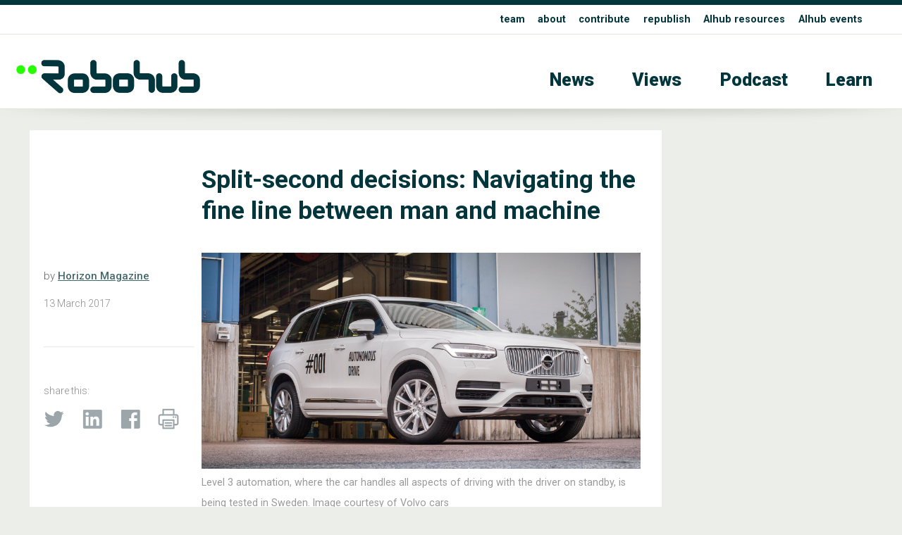

--- FILE ---
content_type: text/html; charset=UTF-8
request_url: https://robohub.org/split-second-decisions-navigating-the-fine-line-between-man-and-machine/
body_size: 14894
content:
<!doctype html>
<html>
<head>
<meta charset="utf-8">
    
    
        
    
    
    
    
<title>  Split-second decisions: Navigating the fine line between man and machine - Robohub</title>
    
    
    
    
    
	
<meta name="description" content="">
<meta name="viewport" content="width=device-width, initial-scale=1" />
<meta name="HandheldFriendly" content="true">
	

<meta property="og:title" content="  Split-second decisions: Navigating the fine line between man and machine - Robohub" />
<meta property="og:type" content="website" />
<meta property="og:site_name" content="Robohub" />
<meta property="og:image" content="https://robohub.org/wp-content/uploads/2017/03/Autonomous_driving_car_crop-1024x505.jpg" />
<meta  property="og:description" content="">
    
    
<meta name="twitter:card" content="summary_large_image">
<meta name="twitter:site" content="https://robohub.org/split-second-decisions-navigating-the-fine-line-between-man-and-machine/">
<!--meta name="twitter:creator" content=" xxxxxxxxxxxxxxxxxxxxxxxx @xxx"-->
<meta name="twitter:title" content="  Split-second decisions: Navigating the fine line between man and machine - Robohub">
<meta name="twitter:description" content="">
<meta name="twitter:image" content="https://robohub.org/wp-content/uploads/2017/03/Autonomous_driving_car_crop-1024x505.jpg">   
    
    

    
    
    
<link rel="icon" type="image/png"  href="/wp-content/themes/apx/_images/_x/favicon32sq_r.png" />  
    

<link rel="stylesheet" href="/wp-content/themes/apx/_css/omnilib.css">
<link rel="stylesheet" href="/wp-content/themes/apx/_css/root-r.css">
<link rel="stylesheet" href="/wp-content/themes/apx/_css/parametric.css">
<link rel="stylesheet" href="/wp-content/themes/apx/_css/design.css">
	
    
    
    
<link rel="prefetch" href="/wp-content/themes/apx/_images/tlogo_r.png">
<link rel="prefetch" href="/wp-content/themes/apx/_images/tlogo2_r.png"> 
    
    
    

    

    
<meta name='robots' content='max-image-preview:large' />
	<style>img:is([sizes="auto" i], [sizes^="auto," i]) { contain-intrinsic-size: 3000px 1500px }</style>
	<script type="text/javascript" id="wpp-js" src="https://robohub.org/wp-content/plugins/wordpress-popular-posts/assets/js/wpp.min.js?ver=7.3.3" data-sampling="0" data-sampling-rate="100" data-api-url="https://robohub.org/wp-json/wordpress-popular-posts" data-post-id="73674" data-token="9cfe99ca93" data-lang="0" data-debug="0"></script>
<script type="text/javascript">
/* <![CDATA[ */
window._wpemojiSettings = {"baseUrl":"https:\/\/s.w.org\/images\/core\/emoji\/16.0.1\/72x72\/","ext":".png","svgUrl":"https:\/\/s.w.org\/images\/core\/emoji\/16.0.1\/svg\/","svgExt":".svg","source":{"concatemoji":"https:\/\/robohub.org\/wp-includes\/js\/wp-emoji-release.min.js?ver=6.8.3"}};
/*! This file is auto-generated */
!function(s,n){var o,i,e;function c(e){try{var t={supportTests:e,timestamp:(new Date).valueOf()};sessionStorage.setItem(o,JSON.stringify(t))}catch(e){}}function p(e,t,n){e.clearRect(0,0,e.canvas.width,e.canvas.height),e.fillText(t,0,0);var t=new Uint32Array(e.getImageData(0,0,e.canvas.width,e.canvas.height).data),a=(e.clearRect(0,0,e.canvas.width,e.canvas.height),e.fillText(n,0,0),new Uint32Array(e.getImageData(0,0,e.canvas.width,e.canvas.height).data));return t.every(function(e,t){return e===a[t]})}function u(e,t){e.clearRect(0,0,e.canvas.width,e.canvas.height),e.fillText(t,0,0);for(var n=e.getImageData(16,16,1,1),a=0;a<n.data.length;a++)if(0!==n.data[a])return!1;return!0}function f(e,t,n,a){switch(t){case"flag":return n(e,"\ud83c\udff3\ufe0f\u200d\u26a7\ufe0f","\ud83c\udff3\ufe0f\u200b\u26a7\ufe0f")?!1:!n(e,"\ud83c\udde8\ud83c\uddf6","\ud83c\udde8\u200b\ud83c\uddf6")&&!n(e,"\ud83c\udff4\udb40\udc67\udb40\udc62\udb40\udc65\udb40\udc6e\udb40\udc67\udb40\udc7f","\ud83c\udff4\u200b\udb40\udc67\u200b\udb40\udc62\u200b\udb40\udc65\u200b\udb40\udc6e\u200b\udb40\udc67\u200b\udb40\udc7f");case"emoji":return!a(e,"\ud83e\udedf")}return!1}function g(e,t,n,a){var r="undefined"!=typeof WorkerGlobalScope&&self instanceof WorkerGlobalScope?new OffscreenCanvas(300,150):s.createElement("canvas"),o=r.getContext("2d",{willReadFrequently:!0}),i=(o.textBaseline="top",o.font="600 32px Arial",{});return e.forEach(function(e){i[e]=t(o,e,n,a)}),i}function t(e){var t=s.createElement("script");t.src=e,t.defer=!0,s.head.appendChild(t)}"undefined"!=typeof Promise&&(o="wpEmojiSettingsSupports",i=["flag","emoji"],n.supports={everything:!0,everythingExceptFlag:!0},e=new Promise(function(e){s.addEventListener("DOMContentLoaded",e,{once:!0})}),new Promise(function(t){var n=function(){try{var e=JSON.parse(sessionStorage.getItem(o));if("object"==typeof e&&"number"==typeof e.timestamp&&(new Date).valueOf()<e.timestamp+604800&&"object"==typeof e.supportTests)return e.supportTests}catch(e){}return null}();if(!n){if("undefined"!=typeof Worker&&"undefined"!=typeof OffscreenCanvas&&"undefined"!=typeof URL&&URL.createObjectURL&&"undefined"!=typeof Blob)try{var e="postMessage("+g.toString()+"("+[JSON.stringify(i),f.toString(),p.toString(),u.toString()].join(",")+"));",a=new Blob([e],{type:"text/javascript"}),r=new Worker(URL.createObjectURL(a),{name:"wpTestEmojiSupports"});return void(r.onmessage=function(e){c(n=e.data),r.terminate(),t(n)})}catch(e){}c(n=g(i,f,p,u))}t(n)}).then(function(e){for(var t in e)n.supports[t]=e[t],n.supports.everything=n.supports.everything&&n.supports[t],"flag"!==t&&(n.supports.everythingExceptFlag=n.supports.everythingExceptFlag&&n.supports[t]);n.supports.everythingExceptFlag=n.supports.everythingExceptFlag&&!n.supports.flag,n.DOMReady=!1,n.readyCallback=function(){n.DOMReady=!0}}).then(function(){return e}).then(function(){var e;n.supports.everything||(n.readyCallback(),(e=n.source||{}).concatemoji?t(e.concatemoji):e.wpemoji&&e.twemoji&&(t(e.twemoji),t(e.wpemoji)))}))}((window,document),window._wpemojiSettings);
/* ]]> */
</script>
<link rel='stylesheet' id='wp-quicklatex-format-css' href='https://robohub.org/wp-content/plugins/wp-quicklatex/css/quicklatex-format.css?ver=6.8.3' type='text/css' media='all' />
<style id='wp-emoji-styles-inline-css' type='text/css'>

	img.wp-smiley, img.emoji {
		display: inline !important;
		border: none !important;
		box-shadow: none !important;
		height: 1em !important;
		width: 1em !important;
		margin: 0 0.07em !important;
		vertical-align: -0.1em !important;
		background: none !important;
		padding: 0 !important;
	}
</style>
<link rel='stylesheet' id='wp-block-library-css' href='https://robohub.org/wp-includes/css/dist/block-library/style.min.css?ver=6.8.3' type='text/css' media='all' />
<style id='classic-theme-styles-inline-css' type='text/css'>
/*! This file is auto-generated */
.wp-block-button__link{color:#fff;background-color:#32373c;border-radius:9999px;box-shadow:none;text-decoration:none;padding:calc(.667em + 2px) calc(1.333em + 2px);font-size:1.125em}.wp-block-file__button{background:#32373c;color:#fff;text-decoration:none}
</style>
<style id='co-authors-plus-coauthors-style-inline-css' type='text/css'>
.wp-block-co-authors-plus-coauthors.is-layout-flow [class*=wp-block-co-authors-plus]{display:inline}

</style>
<style id='co-authors-plus-avatar-style-inline-css' type='text/css'>
.wp-block-co-authors-plus-avatar :where(img){height:auto;max-width:100%;vertical-align:bottom}.wp-block-co-authors-plus-coauthors.is-layout-flow .wp-block-co-authors-plus-avatar :where(img){vertical-align:middle}.wp-block-co-authors-plus-avatar:is(.alignleft,.alignright){display:table}.wp-block-co-authors-plus-avatar.aligncenter{display:table;margin-inline:auto}

</style>
<style id='co-authors-plus-image-style-inline-css' type='text/css'>
.wp-block-co-authors-plus-image{margin-bottom:0}.wp-block-co-authors-plus-image :where(img){height:auto;max-width:100%;vertical-align:bottom}.wp-block-co-authors-plus-coauthors.is-layout-flow .wp-block-co-authors-plus-image :where(img){vertical-align:middle}.wp-block-co-authors-plus-image:is(.alignfull,.alignwide) :where(img){width:100%}.wp-block-co-authors-plus-image:is(.alignleft,.alignright){display:table}.wp-block-co-authors-plus-image.aligncenter{display:table;margin-inline:auto}

</style>
<link rel='stylesheet' id='mpp_gutenberg-css' href='https://robohub.org/wp-content/plugins/metronet-profile-picture/dist/blocks.style.build.css?ver=2.6.3' type='text/css' media='all' />
<style id='global-styles-inline-css' type='text/css'>
:root{--wp--preset--aspect-ratio--square: 1;--wp--preset--aspect-ratio--4-3: 4/3;--wp--preset--aspect-ratio--3-4: 3/4;--wp--preset--aspect-ratio--3-2: 3/2;--wp--preset--aspect-ratio--2-3: 2/3;--wp--preset--aspect-ratio--16-9: 16/9;--wp--preset--aspect-ratio--9-16: 9/16;--wp--preset--color--black: #000000;--wp--preset--color--cyan-bluish-gray: #abb8c3;--wp--preset--color--white: #ffffff;--wp--preset--color--pale-pink: #f78da7;--wp--preset--color--vivid-red: #cf2e2e;--wp--preset--color--luminous-vivid-orange: #ff6900;--wp--preset--color--luminous-vivid-amber: #fcb900;--wp--preset--color--light-green-cyan: #7bdcb5;--wp--preset--color--vivid-green-cyan: #00d084;--wp--preset--color--pale-cyan-blue: #8ed1fc;--wp--preset--color--vivid-cyan-blue: #0693e3;--wp--preset--color--vivid-purple: #9b51e0;--wp--preset--gradient--vivid-cyan-blue-to-vivid-purple: linear-gradient(135deg,rgba(6,147,227,1) 0%,rgb(155,81,224) 100%);--wp--preset--gradient--light-green-cyan-to-vivid-green-cyan: linear-gradient(135deg,rgb(122,220,180) 0%,rgb(0,208,130) 100%);--wp--preset--gradient--luminous-vivid-amber-to-luminous-vivid-orange: linear-gradient(135deg,rgba(252,185,0,1) 0%,rgba(255,105,0,1) 100%);--wp--preset--gradient--luminous-vivid-orange-to-vivid-red: linear-gradient(135deg,rgba(255,105,0,1) 0%,rgb(207,46,46) 100%);--wp--preset--gradient--very-light-gray-to-cyan-bluish-gray: linear-gradient(135deg,rgb(238,238,238) 0%,rgb(169,184,195) 100%);--wp--preset--gradient--cool-to-warm-spectrum: linear-gradient(135deg,rgb(74,234,220) 0%,rgb(151,120,209) 20%,rgb(207,42,186) 40%,rgb(238,44,130) 60%,rgb(251,105,98) 80%,rgb(254,248,76) 100%);--wp--preset--gradient--blush-light-purple: linear-gradient(135deg,rgb(255,206,236) 0%,rgb(152,150,240) 100%);--wp--preset--gradient--blush-bordeaux: linear-gradient(135deg,rgb(254,205,165) 0%,rgb(254,45,45) 50%,rgb(107,0,62) 100%);--wp--preset--gradient--luminous-dusk: linear-gradient(135deg,rgb(255,203,112) 0%,rgb(199,81,192) 50%,rgb(65,88,208) 100%);--wp--preset--gradient--pale-ocean: linear-gradient(135deg,rgb(255,245,203) 0%,rgb(182,227,212) 50%,rgb(51,167,181) 100%);--wp--preset--gradient--electric-grass: linear-gradient(135deg,rgb(202,248,128) 0%,rgb(113,206,126) 100%);--wp--preset--gradient--midnight: linear-gradient(135deg,rgb(2,3,129) 0%,rgb(40,116,252) 100%);--wp--preset--font-size--small: 13px;--wp--preset--font-size--medium: 20px;--wp--preset--font-size--large: 36px;--wp--preset--font-size--x-large: 42px;--wp--preset--spacing--20: 0.44rem;--wp--preset--spacing--30: 0.67rem;--wp--preset--spacing--40: 1rem;--wp--preset--spacing--50: 1.5rem;--wp--preset--spacing--60: 2.25rem;--wp--preset--spacing--70: 3.38rem;--wp--preset--spacing--80: 5.06rem;--wp--preset--shadow--natural: 6px 6px 9px rgba(0, 0, 0, 0.2);--wp--preset--shadow--deep: 12px 12px 50px rgba(0, 0, 0, 0.4);--wp--preset--shadow--sharp: 6px 6px 0px rgba(0, 0, 0, 0.2);--wp--preset--shadow--outlined: 6px 6px 0px -3px rgba(255, 255, 255, 1), 6px 6px rgba(0, 0, 0, 1);--wp--preset--shadow--crisp: 6px 6px 0px rgba(0, 0, 0, 1);}:where(.is-layout-flex){gap: 0.5em;}:where(.is-layout-grid){gap: 0.5em;}body .is-layout-flex{display: flex;}.is-layout-flex{flex-wrap: wrap;align-items: center;}.is-layout-flex > :is(*, div){margin: 0;}body .is-layout-grid{display: grid;}.is-layout-grid > :is(*, div){margin: 0;}:where(.wp-block-columns.is-layout-flex){gap: 2em;}:where(.wp-block-columns.is-layout-grid){gap: 2em;}:where(.wp-block-post-template.is-layout-flex){gap: 1.25em;}:where(.wp-block-post-template.is-layout-grid){gap: 1.25em;}.has-black-color{color: var(--wp--preset--color--black) !important;}.has-cyan-bluish-gray-color{color: var(--wp--preset--color--cyan-bluish-gray) !important;}.has-white-color{color: var(--wp--preset--color--white) !important;}.has-pale-pink-color{color: var(--wp--preset--color--pale-pink) !important;}.has-vivid-red-color{color: var(--wp--preset--color--vivid-red) !important;}.has-luminous-vivid-orange-color{color: var(--wp--preset--color--luminous-vivid-orange) !important;}.has-luminous-vivid-amber-color{color: var(--wp--preset--color--luminous-vivid-amber) !important;}.has-light-green-cyan-color{color: var(--wp--preset--color--light-green-cyan) !important;}.has-vivid-green-cyan-color{color: var(--wp--preset--color--vivid-green-cyan) !important;}.has-pale-cyan-blue-color{color: var(--wp--preset--color--pale-cyan-blue) !important;}.has-vivid-cyan-blue-color{color: var(--wp--preset--color--vivid-cyan-blue) !important;}.has-vivid-purple-color{color: var(--wp--preset--color--vivid-purple) !important;}.has-black-background-color{background-color: var(--wp--preset--color--black) !important;}.has-cyan-bluish-gray-background-color{background-color: var(--wp--preset--color--cyan-bluish-gray) !important;}.has-white-background-color{background-color: var(--wp--preset--color--white) !important;}.has-pale-pink-background-color{background-color: var(--wp--preset--color--pale-pink) !important;}.has-vivid-red-background-color{background-color: var(--wp--preset--color--vivid-red) !important;}.has-luminous-vivid-orange-background-color{background-color: var(--wp--preset--color--luminous-vivid-orange) !important;}.has-luminous-vivid-amber-background-color{background-color: var(--wp--preset--color--luminous-vivid-amber) !important;}.has-light-green-cyan-background-color{background-color: var(--wp--preset--color--light-green-cyan) !important;}.has-vivid-green-cyan-background-color{background-color: var(--wp--preset--color--vivid-green-cyan) !important;}.has-pale-cyan-blue-background-color{background-color: var(--wp--preset--color--pale-cyan-blue) !important;}.has-vivid-cyan-blue-background-color{background-color: var(--wp--preset--color--vivid-cyan-blue) !important;}.has-vivid-purple-background-color{background-color: var(--wp--preset--color--vivid-purple) !important;}.has-black-border-color{border-color: var(--wp--preset--color--black) !important;}.has-cyan-bluish-gray-border-color{border-color: var(--wp--preset--color--cyan-bluish-gray) !important;}.has-white-border-color{border-color: var(--wp--preset--color--white) !important;}.has-pale-pink-border-color{border-color: var(--wp--preset--color--pale-pink) !important;}.has-vivid-red-border-color{border-color: var(--wp--preset--color--vivid-red) !important;}.has-luminous-vivid-orange-border-color{border-color: var(--wp--preset--color--luminous-vivid-orange) !important;}.has-luminous-vivid-amber-border-color{border-color: var(--wp--preset--color--luminous-vivid-amber) !important;}.has-light-green-cyan-border-color{border-color: var(--wp--preset--color--light-green-cyan) !important;}.has-vivid-green-cyan-border-color{border-color: var(--wp--preset--color--vivid-green-cyan) !important;}.has-pale-cyan-blue-border-color{border-color: var(--wp--preset--color--pale-cyan-blue) !important;}.has-vivid-cyan-blue-border-color{border-color: var(--wp--preset--color--vivid-cyan-blue) !important;}.has-vivid-purple-border-color{border-color: var(--wp--preset--color--vivid-purple) !important;}.has-vivid-cyan-blue-to-vivid-purple-gradient-background{background: var(--wp--preset--gradient--vivid-cyan-blue-to-vivid-purple) !important;}.has-light-green-cyan-to-vivid-green-cyan-gradient-background{background: var(--wp--preset--gradient--light-green-cyan-to-vivid-green-cyan) !important;}.has-luminous-vivid-amber-to-luminous-vivid-orange-gradient-background{background: var(--wp--preset--gradient--luminous-vivid-amber-to-luminous-vivid-orange) !important;}.has-luminous-vivid-orange-to-vivid-red-gradient-background{background: var(--wp--preset--gradient--luminous-vivid-orange-to-vivid-red) !important;}.has-very-light-gray-to-cyan-bluish-gray-gradient-background{background: var(--wp--preset--gradient--very-light-gray-to-cyan-bluish-gray) !important;}.has-cool-to-warm-spectrum-gradient-background{background: var(--wp--preset--gradient--cool-to-warm-spectrum) !important;}.has-blush-light-purple-gradient-background{background: var(--wp--preset--gradient--blush-light-purple) !important;}.has-blush-bordeaux-gradient-background{background: var(--wp--preset--gradient--blush-bordeaux) !important;}.has-luminous-dusk-gradient-background{background: var(--wp--preset--gradient--luminous-dusk) !important;}.has-pale-ocean-gradient-background{background: var(--wp--preset--gradient--pale-ocean) !important;}.has-electric-grass-gradient-background{background: var(--wp--preset--gradient--electric-grass) !important;}.has-midnight-gradient-background{background: var(--wp--preset--gradient--midnight) !important;}.has-small-font-size{font-size: var(--wp--preset--font-size--small) !important;}.has-medium-font-size{font-size: var(--wp--preset--font-size--medium) !important;}.has-large-font-size{font-size: var(--wp--preset--font-size--large) !important;}.has-x-large-font-size{font-size: var(--wp--preset--font-size--x-large) !important;}
:where(.wp-block-post-template.is-layout-flex){gap: 1.25em;}:where(.wp-block-post-template.is-layout-grid){gap: 1.25em;}
:where(.wp-block-columns.is-layout-flex){gap: 2em;}:where(.wp-block-columns.is-layout-grid){gap: 2em;}
:root :where(.wp-block-pullquote){font-size: 1.5em;line-height: 1.6;}
</style>
<script type="text/javascript" src="https://robohub.org/wp-includes/js/jquery/jquery.min.js?ver=3.7.1" id="jquery-core-js"></script>
<script type="text/javascript" src="https://robohub.org/wp-includes/js/jquery/jquery-migrate.min.js?ver=3.4.1" id="jquery-migrate-js"></script>
<script type="text/javascript" src="https://robohub.org/wp-content/plugins/wp-quicklatex/js/wp-quicklatex-frontend.js?ver=1.0" id="wp-quicklatex-frontend-js"></script>
<link rel="https://api.w.org/" href="https://robohub.org/wp-json/" /><link rel="alternate" title="JSON" type="application/json" href="https://robohub.org/wp-json/wp/v2/posts/73674" /><link rel="EditURI" type="application/rsd+xml" title="RSD" href="https://robohub.org/xmlrpc.php?rsd" />
<meta name="generator" content="WordPress 6.8.3" />
<link rel="canonical" href="https://robohub.org/split-second-decisions-navigating-the-fine-line-between-man-and-machine/" />
<link rel='shortlink' href='https://robohub.org/?p=73674' />
<link rel="alternate" title="oEmbed (JSON)" type="application/json+oembed" href="https://robohub.org/wp-json/oembed/1.0/embed?url=https%3A%2F%2Frobohub.org%2Fsplit-second-decisions-navigating-the-fine-line-between-man-and-machine%2F" />
<link rel="alternate" title="oEmbed (XML)" type="text/xml+oembed" href="https://robohub.org/wp-json/oembed/1.0/embed?url=https%3A%2F%2Frobohub.org%2Fsplit-second-decisions-navigating-the-fine-line-between-man-and-machine%2F&#038;format=xml" />
            <style id="wpp-loading-animation-styles">@-webkit-keyframes bgslide{from{background-position-x:0}to{background-position-x:-200%}}@keyframes bgslide{from{background-position-x:0}to{background-position-x:-200%}}.wpp-widget-block-placeholder,.wpp-shortcode-placeholder{margin:0 auto;width:60px;height:3px;background:#dd3737;background:linear-gradient(90deg,#dd3737 0%,#571313 10%,#dd3737 100%);background-size:200% auto;border-radius:3px;-webkit-animation:bgslide 1s infinite linear;animation:bgslide 1s infinite linear}</style>
            <style type="text/css">
/* <![CDATA[ */
img.latex { vertical-align: middle; border: none; }
/* ]]> */
</style>
    
    
 
<script src="https://ajax.googleapis.com/ajax/libs/jquery/3.5.1/jquery.min.js"></script>   
<!-- used for:

* expand contract
* splash

-->
    
    
    
    
    
    
<script>
//  expand-contract div (ex mobile menu) -- this + jquery + css + html on header    
jQuery(document).ready(function($)
{
  
  $("#expandspace_toggle").click(function()
  {
    
    $("#expandspace").slideToggle( "fast");
    
	  if ($("#expandspace_toggle").text() == "☰")
      {			
        $("#expandspace_toggle").html("☰")
      }
	  else 
      {		
        $("#expandspace_toggle").text("☰")
      }
    
  });  
  
});
</script> 
    
    
    
    
    
    
<link rel="preconnect" href="https://fonts.gstatic.com">
<link href="https://fonts.googleapis.com/css2?family=Roboto:ital,wght@0,100;0,300;0,400;0,500;0,700;0,900;1,100;1,300;1,400;1,500;1,700;1,900&display=swap" rel="stylesheet">
    
    
    
    
    
    
    
<script>
//  optional navbar after scroll -- this + html code below + css 
// When the user scrolls down 20px from the top of the document, slide down the navbar
window.onscroll = function() {scrollFunction()};

function scrollFunction() {
  if (document.body.scrollTop > 200 || document.documentElement.scrollTop > 200) {
    document.getElementById("navbar").style.top = "0";
  } else {
    document.getElementById("navbar").style.top = "-56px";  //was -50px, adjust for safety margin
  }
}
</script>
    
    
    
    
    
    
    
    
    
    
    
  
<!-- analytics code - x -->  
  
    
    
    
<!----------- google analytics Robohub-------------->
<script>
  (function(i,s,o,g,r,a,m){i['GoogleAnalyticsObject']=r;i[r]=i[r]||function(){
  (i[r].q=i[r].q||[]).push(arguments)},i[r].l=1*new Date();a=s.createElement(o),
  m=s.getElementsByTagName(o)[0];a.async=1;a.src=g;m.parentNode.insertBefore(a,m)
  })(window,document,'script','//www.google-analytics.com/analytics.js','ga');
 
  ga('create', 'UA-30579275-1', 'auto');
      ga('set', 'dimension1', 'Horizon Magazine');
    ga('send', 'pageview');
</script>  
<!-------- / google analytics -------------->
    
    
    
 
<!-- analytics code-->  
    
    
    
    
    
    
    
    
    
    
    
    
    
    
</head>
    
    
    
    
    

<body id="up">
<div class="wrap">  
    
    
    
    
    
    
    
<!-- optional navbar after scroll -- this + script + css --> 
<div id="navbar" class="hidmobile uwrap printhide">
<div class="inner">
    
    
<div style="float:left;"    >
<a href="https://robohub.org/" data-wpel-link="internal">
<div class="utlogo_r "><div class="utlogo2_r "></div>  </div> 
</a>
</div>
    
    
<div class="navr"  >    


<li id="menu-item-202074" class="menu-item menu-item-type-taxonomy menu-item-object-category current-post-ancestor menu-item-202074"><a href="https://robohub.org/category/news/" data-wpel-link="internal">News</a></li>
<li id="menu-item-202075" class="menu-item menu-item-type-taxonomy menu-item-object-category menu-item-202075"><a href="https://robohub.org/category/views/" data-wpel-link="internal">Views</a></li>
<li id="menu-item-202077" class="menu-item menu-item-type-taxonomy menu-item-object-category menu-item-202077"><a href="https://robohub.org/category/podcast/" data-wpel-link="internal">Podcast</a></li>
<li id="menu-item-202076" class="menu-item menu-item-type-taxonomy menu-item-object-category menu-item-202076"><a href="https://robohub.org/category/learn/" data-wpel-link="internal">Learn</a></li>
<a href="#up" class="up">&#8593;</a>
</div>
    
    
</div>     
</div> 
     
    
    
    
    
    
    
    
    
<div class="bakf headerwrap printhide" >
    
    
<div class="uwrap" > 
<div class="inner clearfix pdx rst" style="">   
    
<div class="col full Lu">    
<strong>

<li id="menu-item-202081" class="menu-item menu-item-type-post_type menu-item-object-page menu-item-202081"><a href="https://robohub.org/team/" data-wpel-link="internal">team</a></li>
<li id="menu-item-202078" class="menu-item menu-item-type-post_type menu-item-object-page menu-item-202078"><a href="https://robohub.org/about/" data-wpel-link="internal">about</a></li>
<li id="menu-item-202079" class="menu-item menu-item-type-post_type menu-item-object-page menu-item-202079"><a href="https://robohub.org/contribute/" data-wpel-link="internal">contribute</a></li>
<li id="menu-item-202080" class="menu-item menu-item-type-post_type menu-item-object-page menu-item-202080"><a href="https://robohub.org/republishing-guidelines/" data-wpel-link="internal">republish</a></li>
<li id="menu-item-210220" class="menu-item menu-item-type-custom menu-item-object-custom menu-item-210220"><a href="https://aihub.org/resources/" title="blank" data-wpel-link="external" target="_blank" rel="follow external noopener noreferrer">AIhub resources</a></li>
<li id="menu-item-210317" class="menu-item menu-item-type-custom menu-item-object-custom menu-item-210317"><a href="https://aihub.org/events/" title="blank" data-wpel-link="external" target="_blank" rel="follow external noopener noreferrer">AIhub events</a></li>
    </strong>
    
</div> 
    
   
    
</div> 
</div> 
    
    
    
<div class="inner clearfix ">   
    
     
<!--  expand-contract div (ex mobile menu) -- this + jquery + script + css -->    
   <span style="font-size: 3em; font-weight: 100;  cursor: pointer;">
   <a href="#0" id="expandspace_toggle" class="hidhires" style="float: right; margin: 0.65em 0.6em 0.75em 0em;">☰</a>
   </span> 
<!--div class="">   just an example obstacle code between trigger and deployed</div-->
       
    

    
<div class="col fourth  " style="max-width: 70%;">  
    
<a href="https://robohub.org/" data-wpel-link="internal">
<div class="tlogo_r "><div class="tlogo2_r "></div>  </div>   
</a>
    
</div>
    
    
<div class="col three-fourths    L1">   
<div class="hidmobile pdxw"> 


<li class="menu-item menu-item-type-taxonomy menu-item-object-category current-post-ancestor menu-item-202074"><a href="https://robohub.org/category/news/" data-wpel-link="internal">News</a></li>
<li class="menu-item menu-item-type-taxonomy menu-item-object-category menu-item-202075"><a href="https://robohub.org/category/views/" data-wpel-link="internal">Views</a></li>
<li class="menu-item menu-item-type-taxonomy menu-item-object-category menu-item-202077"><a href="https://robohub.org/category/podcast/" data-wpel-link="internal">Podcast</a></li>
<li class="menu-item menu-item-type-taxonomy menu-item-object-category menu-item-202076"><a href="https://robohub.org/category/learn/" data-wpel-link="internal">Learn</a></li>
    
</div>   
    
    
    

<div id="expandspace" style="display: none;" class="hidhires">

    
    <br>
    
    

<li class="menu-item menu-item-type-taxonomy menu-item-object-category current-post-ancestor menu-item-202074"><a href="https://robohub.org/category/news/" data-wpel-link="internal">News</a></li>
<li class="menu-item menu-item-type-taxonomy menu-item-object-category menu-item-202075"><a href="https://robohub.org/category/views/" data-wpel-link="internal">Views</a></li>
<li class="menu-item menu-item-type-taxonomy menu-item-object-category menu-item-202077"><a href="https://robohub.org/category/podcast/" data-wpel-link="internal">Podcast</a></li>
<li class="menu-item menu-item-type-taxonomy menu-item-object-category menu-item-202076"><a href="https://robohub.org/category/learn/" data-wpel-link="internal">Learn</a></li>
    
    
</div>
<!-- end -->    
    
    
    
    
</div>
    
    
</div>
</div>
    
    
    
     
  


    
    
<div class="cst printshow" >
   
<img src="/wp-content/themes/apx/_images/tlogo_r.png" style="margin-top: 60px;  width:30%; height: auto;"/> 
    <br>
    <hr>
    Robohub.org
</div>





      



<div class="headershadw xh2" ></div>  


<div class="inner clearfix pdx ">  



      

    
    
    
 <div class="col three-fourths singlepost pdx bakf" style="margin-bottom: 100px;"> 
 <div class=" pdx clearfix" style="">   
     
         
     
     
     
<div class="col fourth pdx printhide" style=" ">   
    
    
    
           
         
         
     
           
    
         
         
     
           
    
    
    
            
    
    
    
    
    &nbsp;
    
</div>   
     
     
     
 
<div class="col three-fourths pdx " style=" ">   
     
    

    
    <h1>
        Split-second decisions: Navigating the fine line between man and machine            
    </h1>       
       
    

    
    

    
    
    
    
    
    
    
    
    
    
    
    
    
    
    
</div>      
     
    
     
<div class="clearfix   "></div>   
     
     
<div class="col fourth  minitext xh75 " style="">   
    
    <br>

    
by  <strong><a href="https://robohub.org/author/horizon/" title="Posts by Horizon Magazine" class="author url fn" rel="author" data-wpel-link="internal">Horizon Magazine</a> </strong>  
  
<div class="minitext pdxv " >   
13  
March   
2017 </div>   

    
<br>
    
<hr class="xh4  ">
    
<br>
    
    
<div class="minitext pdxv printhide" >   
    share this:
  
<br>

 </div>   
    
 
<div class="imglnk printhide smxx_r" >   
<a href="https://twitter.com/intent/tweet?text=Split-second decisions: Navigating the fine line between man and machine https://robohub.org/split-second-decisions-navigating-the-fine-line-between-man-and-machine/" target="_blank" data-wpel-link="external" rel="follow external noopener noreferrer">
    <div class="twitter" > </div>
    </a>   
    
<a href="https://www.linkedin.com/shareArticle?mini=true&amp;url=https://robohub.org/split-second-decisions-navigating-the-fine-line-between-man-and-machine/&amp;title=Split-second decisions: Navigating the fine line between man and machine" target="_blank" data-wpel-link="external" rel="follow external noopener noreferrer">
    <div class="insmx" > </div>
    </a>    
    
<a href="https://www.facebook.com/sharer/sharer.php?text=Split-second decisions: Navigating the fine line between man and machine&amp;u=https://robohub.org/split-second-decisions-navigating-the-fine-line-between-man-and-machine/" target="_blank" data-wpel-link="external" rel="follow external noopener noreferrer">
    <div class="fbsmx" > </div> 
    </a> 
    
 <a href="javascript:window.print()" data-wpel-link="internal">
    <div class="prntx" > </div> 
    </a> 
    
 </div>
    
    
    
    
</div>     
     
     
     
 <div class="col three-fourths pdx " style=" ">     
     
     
     
    
    
     
     

     <div id="attachment_73673" style="width: 4158px" class="wp-caption aligncenter"><img fetchpriority="high" decoding="async" aria-describedby="caption-attachment-73673" class="size-full wp-image-73673" src="http://robohub.org/wp-content/uploads/2017/03/Autonomous_driving_car_crop.jpg" alt="" width="4148" height="2044" srcset="https://robohub.org/wp-content/uploads/2017/03/Autonomous_driving_car_crop.jpg 4148w, https://robohub.org/wp-content/uploads/2017/03/Autonomous_driving_car_crop-425x209.jpg 425w, https://robohub.org/wp-content/uploads/2017/03/Autonomous_driving_car_crop-768x378.jpg 768w, https://robohub.org/wp-content/uploads/2017/03/Autonomous_driving_car_crop-1024x505.jpg 1024w, https://robohub.org/wp-content/uploads/2017/03/Autonomous_driving_car_crop-500x246.jpg 500w" sizes="(max-width: 4148px) 100vw, 4148px" /><p id="caption-attachment-73673" class="wp-caption-text">Level 3 automation, where the car handles all aspects of driving with the driver on standby, is being tested in Sweden. Image courtesy of Volvo cars</p></div>
<p>Today’s self-driving car isn’t exactly autonomous – the driver has to be able to take over in a pinch, and therein lies the roadblock researchers are trying to overcome. Automated cars are hurtling towards us at breakneck speed, with all-electric Teslas already running limited autopilot systems on roads worldwide and Google trialling its own autonomous pod cars.</p>
<p>However, before we can reply to emails while being driven to work, we have to have a foolproof way to determine when drivers can safely take control and when it should be left to the car.</p>
<p>‘Even in a limited number of tests, we have found that humans are not always performing as required,’ explained Dr Riender Happee, from Delft University of Technology in the Netherlands, who is coordinating the EU-funded HFAuto project to examine the problem and potential solutions.</p>
<p>‘We are close to concluding that the technology always has to be ready to resolve the situation if the driver doesn’t take back control.’</p>
<p>But in these car-to-human transitions, how can a computer decide whether it should hand back control?</p>
<p>‘Eye tracking can indicate driver state and attention,’ said Dr Happee. ‘We’re still to prove the practical usability, but if the car detects the driver is not in an adequate state, the car can stop in the safety lane instead of giving back control.’</p>
<hr class="xh2  ">
<p><strong>Next level</strong></p>
<p>It’s all a question of the level of automation. According to the scale of US-based standards organisation SAE International, Level 1 automation already exists in the form of automated braking and self-parking.</p>
<p>Level 4 &amp; 5 automation, where you punch in the destination and sit back for a nap, is still on the horizon.</p>
<p>But we’ll soon reach Level 3 automation, where drivers can hand over control in situations like motorway driving and let their attention wander, as long as they can safely intervene when the car asks them to.</p>
<p>HFAuto’s 13 PhD students have been researching this human-machine transition challenge since 2013.</p>
<p>Backed with Marie Skłodowska-Curie action funding, the students have travelled Europe for secondments, to examine carmakers’ latest prototypes, and to carry out simulator and on-road tests of transition takeovers.</p>
<p>Alongside further trials of their transition interface, HFAuto partner Volvo has already started testing 100 highly automated Level 3 cars on Swedish public roads.</p>
<p>Another European research group is approaching the problem with a self-driving system that uses external sensors together with cameras inside the cab to monitor the driver’s attentiveness and actions.</p>
<hr class="xh2  ">
<p><strong>Blink</strong></p>
<p>‘Looking at what’s happening in the scene outside of the cars is nothing without the perspective of what’s happening inside the car,’ explained Dr Oihana Otaegui, head of the Vicomtech-IK4 applied research centre in San Sebastián, Spain.</p>
<p>She coordinates the work as part of the EU-funded VI-DAS project. The idea is to avoid high-risk transitions by monitoring factors like a driver’s gaze, blinking frequency and head pose — and combining this with real-time on-road factors to calculate how much time a driver needs to take the wheel.</p>
<p>Its self-driving system uses external cameras as affordable sensors, collecting data for the underlying artificial intelligence system, which tries to understand road situations like a human would.</p>
<p>VI-DAS is also studying real accidents to discern challenging situations where humans fail and using this to help train the system to detect and avoid such situations.</p>
<p>The group aims to have its first interface prototype working by September, with iterated prototypes appearing at the end of 2018 and 2019.</p>
<p>Dr Otaegui says the system could have potential security sector uses given its focus on creating artificial intelligence perception in any given environment, and hopes it could lead to fully automated driving.</p>
<p>‘It could even go down the path of Levels 4 and 5, depending on how well we can teach our system to react — and it will indeed be improving all the time we are working on this automation.’</p>
<p>The question of transitions is so important because it has an impact on liability – who is responsible in the case of an accident.</p>
<p>It’s clear that Level 2 drivers can be held liable if they cause a fender bender, while carmakers will take the rap once Level 4 is deployed. However, with Level 3 transitions, liability remains a burning question.</p>
<p>HFAuto’s Dr Happee believes the solution lies in specialist insurance options that will emerge.</p>
<p>‘Insurance solutions are expected (to emerge) where a car can be bought with risk insurance covering your own errors, and those which can be blamed on carmakers,’ he said.</p>
<p>Yet it goes further than that. Should a car choose to hit pedestrians in the road, or swerve into the path of an oncoming lorry, killing its occupants?</p>
<p>‘One thing coming out of our discussions is that no one would buy a car which will sacrifice its owner for the lives of others,’ said Dr Happee. ‘So it comes down to making these as safe as possible.’</p>
<hr class="xh2  ">
<p><strong>The five levels of automation:</strong></p>
<ol>
<li>Driver Assistance: the car can either steer or regulate speed on its own.</li>
<li>Partial Automation: the vehicle can handle both steering and speed selection on its own in specific controlled situations, such as on a motorway.</li>
<li>Conditional Automation: the vehicle can be instructed to handle all aspects of driving, but the driver needs to be on standby to intervene if needed.</li>
<li>High Automation: the vehicle can be instructed to handle all aspects of driving, even if the driver is not available to intervene.</li>
<li>Level 5 – Full Automation: the vehicle handles all aspects of driving, all the time.</li>
</ol>
     
    <br>
    <br>
     
     
     
     
     
     
     
     
     
     
     
     
     
     
     
     tags: <a href="https://robohub.org/tag/robotics-tech-algorithm-controls/" rel="tag" data-wpel-link="internal">Algorithm Controls</a>, <a href="https://robohub.org/tag/automotive/" rel="tag" data-wpel-link="internal">Automotive</a>, <a href="https://robohub.org/tag/cx-industrial-automation/" rel="tag" data-wpel-link="internal">cx-Industrial-Automation</a>, <a href="https://robohub.org/tag/human-robot-interaction/" rel="tag" data-wpel-link="internal">human-robot interaction</a>, <a href="https://robohub.org/tag/interview/" rel="tag" data-wpel-link="internal">interview</a>, <a href="https://robohub.org/tag/domain-robot-car/" rel="tag" data-wpel-link="internal">Robot Car</a>, <a href="https://robohub.org/tag/focus-robotics/" rel="tag" data-wpel-link="internal">Robotics technology</a>, <a href="https://robohub.org/tag/robotics-tech-sensing/" rel="tag" data-wpel-link="internal">Sensing</a>, <a href="https://robohub.org/tag/robotics-tech-software/" rel="tag" data-wpel-link="internal">software</a><br><br> 

      
     
     

     















	








<hr class="xh2">
<div class="pdxv  printhide">  
     
<a href="/author/horizon" data-wpel-link="internal">
<img src="https://robohub.org/wp-content/uploads/2015/11/Horizon-220x220.jpg" class="grayscale0" style="float:left; margin: 0px 1.5em 0em 0px;  width:100px  " />
</a>
 
<div class="minitext xh75 pdx" style="min-height: 100px; ">     

<a href="/author/horizon" data-wpel-link="internal">Horizon Magazine</a>  
brings you the latest news and features about thought-provoking science and innovative research projects funded by the EU. 
    
</div> 
</div>     





<div class="pdxv  printshow">  
     
    
<img src="https://robohub.org/wp-content/uploads/2015/11/Horizon-220x220.jpg" class="grayscale" style="float:left; margin: 0px 1.5em 0em 0px;  width:100px  " />
 
<div class="minitext xh75 pdx" style="min-height: 100px; ">     
Horizon Magazine 
brings you the latest news and features about thought-provoking science and innovative research projects funded by the EU. 
    
</div> 
</div>     





































 
     
 

    

</div>
      
<hr class="xh4">
     
      
    
<div class="printhide">   
<br>

<div style="margin: 10px auto; max-width: 600px;">
   
   <!-- Begin MailChimp Signup Form -->
<link href="https://cdn-images.mailchimp.com/embedcode/slim-081711.css" rel="stylesheet" type="text/css">
<style type="text/css">
 #mc_embed_signup{background:# fff; clear:left; font:14px Helvetica,Arial,sans-serif; }
/* Add your own MailChimp form style overrides in your site stylesheet or in this style block.
   We recommend moving this block and the preceding CSS link to the HEAD of your HTML file. */
</style>
<div id="mc_embed_signup">
<form action="https://robohub.us5.list-manage2.com/subscribe/post?u=0ab83f7c15a4659d147585639&amp;id=ac6e5b121c" method="post" id="mc-embedded-subscribe-form" name="mc-embedded-subscribe-form" class="validate " target="_blank" novalidate>
<label for="mce-EMAIL" ><div class="maintext" style="clear:both">Subscribe to Robohub mailing list</div></label>
<input type="email" value="" name="EMAIL" class="email roundedge" id="mce-EMAIL" placeholder="email address" required  style="width:60%; height:33px; display:inline-block;">
<input type="submit" value="Subscribe" name="subscribe" id="mc-embedded-subscribe" class="button" style="width:29%; display:inline-block; ">
</form>
</div>

<!--End mc_embed_signup-->

    
</div>

 
<br>
</div>   
     
   
</div>  
</div>
    
    
    
    
    
    
    
     
 <div class="col fourth pdx printhide" style="">        
  <div class="  " style="">        
    
      
      
 
      
      
      
      
  
      
      
      

      
 
    
       
      
      
      
      
      
      
      
      

      
      
      
 </div>   
 </div>  
    
    
    
    
    
    
    
</div>







    
    
    
    
<div class="inner clearfix pdx printhide"> 
   
    

<div class=" pdx ">     
<hr class="xh4 ">
 </div>
    
<br>
    
    <h2 class="xh4 pdx"> Related posts : </h2>
<br>
<br>

    
<!-- posts injection loop block-->    
    
  
   
    
    
    
    
    
    

    
    
    
    
    
  <!-- post module-->  
<div class="col fourth pdx postroll">   
    

     



    
      


        
        <a href="https://robohub.org/robot-talk-episode-140-robot-balance-and-agility-with-amir-patel/" style="  " rel="bookmark" data-wpel-link="internal"> 
        
        
     <div class="postrollimgcont " style=""> 
         
         
           
         
         
     
           
         
         
         
         
               
                  
         
         
         
               
                  
         
         
         
             
         
    <div class=" eptagrbtalkroll" style=""> 
    <div class=" ftw" style=" margin-top: 3em; width:175px ; margin-left:-48px; ">
    </div> 
    </div>  
         
              
         
         
         
     <div class=" postrollimg" style=" background-image:url('https://robohub.org/wp-content/uploads/2026/01/140_Amir-Patel-1024x446.jpg'); "> </div>
         
 
     </div>
        
    </a> 
    
        



<div class="postrollcont 00bakfgrad 00bakf2 pdx " >  

  

    
<a href="https://robohub.org/robot-talk-episode-140-robot-balance-and-agility-with-amir-patel/" style="  " rel="bookmark" data-wpel-link="internal">
<h2 class="  pdxvt "> 
    
     
    
    
Robot Talk Episode 140 &#8211; Robot balance and agility, with Amir Patel</h2>
</a>
  
    
    
   


    
<div class="minitext pdxvt postrollcred " >  

    <a href="https://robohub.org/author/robot-talk/" title="Posts by Robot Talk" class="author url fn" rel="author" data-wpel-link="internal">Robot Talk</a>  &nbsp;
    16 Jan 2026
</div>    
    
    
    
    
    
    
    
 <div class="xh66 pdxv postrollbrief " > 
     
     
     
In the latest episode of the Robot Talk podcast, Claire chatted to Amir Patel from University College London about designing robots with the agility and manoeuvrability of a cheetah.  
     
 </div> 
   

    

    
    
    
    
    
 </div>







    
 </div> 
     
 
  <!-- post module-->     
    
    
    
    
    
   
    
  
   
    
    
    
    
    
    

    
    
    
    
    
  <!-- post module-->  
<div class="col fourth pdx postroll">   
    

     



    
      


        
        <a href="https://robohub.org/taking-humanoid-soccer-to-the-next-level-an-interview-with-robocup-trustee-alessandra-rossi/" style="  " rel="bookmark" data-wpel-link="internal"> 
        
        
     <div class="postrollimgcont " style=""> 
         
         
           
         
         
     
           
         
         
         
         
               
                  
         
         
         
               
                  
         
         
         
               
         
         
         
     <div class=" postrollimg" style=" background-image:url('https://robohub.org/wp-content/uploads/2026/01/6OyPeet3.jpeg'); "> </div>
         
 
     </div>
        
    </a> 
    
        



<div class="postrollcont 00bakfgrad 00bakf2 pdx " >  

  

    
<a href="https://robohub.org/taking-humanoid-soccer-to-the-next-level-an-interview-with-robocup-trustee-alessandra-rossi/" style="  " rel="bookmark" data-wpel-link="internal">
<h2 class="  pdxvt "> 
    
     
    
    
Taking humanoid soccer to the next level: An interview with RoboCup trustee Alessandra Rossi</h2>
</a>
  
    
    
   


    
<div class="minitext pdxvt postrollcred " >  

    <a href="https://robohub.org/author/aihub/" title="Posts by AIhub" class="author url fn" rel="author" data-wpel-link="internal">AIhub</a> and <a href="https://robohub.org/author/lucysmith/" title="Posts by Lucy Smith" class="author url fn" rel="author" data-wpel-link="internal">Lucy Smith</a>  &nbsp;
    14 Jan 2026
</div>    
    
    
    
    
    
    
    
 <div class="xh66 pdxv postrollbrief " > 
     
     
     
Find out more about the forthcoming changes to the RoboCup soccer leagues.  
     
 </div> 
   

    

    
    
    
    
    
 </div>







    
 </div> 
     
 
  <!-- post module-->     
    
    
    
    
    
   
    
  
   
    
    
    
    
    
    

    
    
    
    
    
  <!-- post module-->  
<div class="col fourth pdx postroll">   
    

     



    
      


        
        <a href="https://robohub.org/robots-to-navigate-hiking-trails/" style="  " rel="bookmark" data-wpel-link="internal"> 
        
        
     <div class="postrollimgcont " style=""> 
         
         
           
         
         
     
           
         
         
         
         
               
                  
         
         
         
               
                  
         
         
         
               
         
         
         
     <div class=" postrollimg" style=" background-image:url('https://robohub.org/wp-content/uploads/2026/01/Screenshot-2026-01-07-at-11.36.20-1024x326.jpeg'); "> </div>
         
 
     </div>
        
    </a> 
    
        



<div class="postrollcont 00bakfgrad 00bakf2 pdx " >  

  

    
<a href="https://robohub.org/robots-to-navigate-hiking-trails/" style="  " rel="bookmark" data-wpel-link="internal">
<h2 class="  pdxvt "> 
    
     
    
    
Robots to navigate hiking trails</h2>
</a>
  
    
    
   


    
<div class="minitext pdxvt postrollcred " >  

    <a href="https://robohub.org/author/christophertatsch/" title="Posts by Christopher Tatsch" class="author url fn" rel="author" data-wpel-link="internal">Christopher Tatsch</a>  &nbsp;
    12 Jan 2026
</div>    
    
    
    
    
    
    
    
 <div class="xh66 pdxv postrollbrief " > 
     
     
     
Find out more about work presented at IROS 2025 on autonomous hiking trail navigation via semantic segmentation and geometric analysis.  
     
 </div> 
   

    

    
    
    
    
    
 </div>







    
 </div> 
     
 
  <!-- post module-->     
    
    
    
    
    
   
    
  
   
    
    
    
    
    
    

    
    
    
    
    
  <!-- post module-->  
<div class="col fourth pdx postroll">   
    

     



    
      


        
        <a href="https://robohub.org/robot-talk-episode-139-advanced-robot-hearing-with-christine-evers/" style="  " rel="bookmark" data-wpel-link="internal"> 
        
        
     <div class="postrollimgcont " style=""> 
         
         
           
         
         
     
           
         
         
         
         
               
                  
         
         
         
               
                  
         
         
         
             
         
    <div class=" eptagrbtalkroll" style=""> 
    <div class=" ftw" style=" margin-top: 3em; width:175px ; margin-left:-48px; ">
    </div> 
    </div>  
         
              
         
         
         
     <div class=" postrollimg" style=" background-image:url('https://robohub.org/wp-content/uploads/2026/01/139_Christine-Evers-1024x446.jpg'); "> </div>
         
 
     </div>
        
    </a> 
    
        



<div class="postrollcont 00bakfgrad 00bakf2 pdx " >  

  

    
<a href="https://robohub.org/robot-talk-episode-139-advanced-robot-hearing-with-christine-evers/" style="  " rel="bookmark" data-wpel-link="internal">
<h2 class="  pdxvt "> 
    
     
    
    
Robot Talk Episode 139 &#8211; Advanced robot hearing, with Christine Evers</h2>
</a>
  
    
    
   


    
<div class="minitext pdxvt postrollcred " >  

    <a href="https://robohub.org/author/robot-talk/" title="Posts by Robot Talk" class="author url fn" rel="author" data-wpel-link="internal">Robot Talk</a>  &nbsp;
    09 Jan 2026
</div>    
    
    
    
    
    
    
    
 <div class="xh66 pdxv postrollbrief " > 
     
     
     
In the latest episode of the Robot Talk podcast, Claire chatted to Christine Evers from University of Southampton about helping robots understand the world around them through sound.  
     
 </div> 
   

    

    
    
    
    
    
 </div>







    
 </div> 
     
 
  <!-- post module-->     
    
    
    
    
    
  <div class=" clearfix  ">  </div>       
    
  
   
    
    
    
    
    
    

    
    
    
    
    
  <!-- post module-->  
<div class="col fourth pdx postroll">   
    

     



    
      


        
        <a href="https://robohub.org/meet-the-ai-powered-robotic-dog-ready-to-help-with-emergency-response/" style="  " rel="bookmark" data-wpel-link="internal"> 
        
        
     <div class="postrollimgcont " style=""> 
         
         
           
         
         
     
           
         
         
         
         
               
                  
         
         
         
               
                  
         
         
         
               
         
         
         
     <div class=" postrollimg" style=" background-image:url('https://robohub.org/wp-content/uploads/2026/01/News-ETID-Robodogs2-8Dec2025-1408x792-1-1024x576.jpg'); "> </div>
         
 
     </div>
        
    </a> 
    
        



<div class="postrollcont 00bakfgrad 00bakf2 pdx " >  

  

    
<a href="https://robohub.org/meet-the-ai-powered-robotic-dog-ready-to-help-with-emergency-response/" style="  " rel="bookmark" data-wpel-link="internal">
<h2 class="  pdxvt "> 
    
     
    
    
Meet the AI-powered robotic dog ready to help with emergency response</h2>
</a>
  
    
    
   


    
<div class="minitext pdxvt postrollcred " >  

    <a href="https://robohub.org/author/texasam/" title="Posts by Texas A&#038;M University" class="author url fn" rel="author" data-wpel-link="internal">Texas A&#038;M University</a>  &nbsp;
    07 Jan 2026
</div>    
    
    
    
    
    
    
    
 <div class="xh66 pdxv postrollbrief " > 
     
     
     
Built by Texas A&amp;M engineering students, this four-legged robot could be a powerful ally in search-and-rescue missions.  
     
 </div> 
   

    

    
    
    
    
    
 </div>







    
 </div> 
     
 
  <!-- post module-->     
    
    
    
    
    
   
    
  
   
    
    
    
    
    
    

    
    
    
    
    
  <!-- post module-->  
<div class="col fourth pdx postroll">   
    

     



    
      


        
        <a href="https://robohub.org/mit-engineers-design-an-aerial-microrobot-that-can-fly-as-fast-as-a-bumblebee/" style="  " rel="bookmark" data-wpel-link="internal"> 
        
        
     <div class="postrollimgcont " style=""> 
         
         
           
         
         
     
           
         
         
         
         
               
                  
         
         
         
               
                  
         
         
         
               
         
         
         
     <div class=" postrollimg" style=" background-image:url('https://robohub.org/wp-content/uploads/2025/12/MIT-MicroRobot-Learning-01-press_0.jpg'); "> </div>
         
 
     </div>
        
    </a> 
    
        



<div class="postrollcont 00bakfgrad 00bakf2 pdx " >  

  

    
<a href="https://robohub.org/mit-engineers-design-an-aerial-microrobot-that-can-fly-as-fast-as-a-bumblebee/" style="  " rel="bookmark" data-wpel-link="internal">
<h2 class="  pdxvt "> 
    
     
    
    
MIT engineers design an aerial microrobot that can fly as fast as a bumblebee</h2>
</a>
  
    
    
   


    
<div class="minitext pdxvt postrollcred " >  

    <a href="https://robohub.org/author/mit-news/" title="Posts by MIT News" class="author url fn" rel="author" data-wpel-link="internal">MIT News</a>  &nbsp;
    31 Dec 2025
</div>    
    
    
    
    
    
    
    
 <div class="xh66 pdxv postrollbrief " > 
     
     
     
With insect-like speed and agility, the tiny robot could someday aid in search-and-rescue missions.  
     
 </div> 
   

    

    
    
    
    
    
 </div>







    
 </div> 
     
 
  <!-- post module-->     
    
    
    
    
    
   
    
  
   
    
    
    
    
    
    

    
    
    
    
    
  <!-- post module-->  
<div class="col fourth pdx postroll">   
    

     



    
      


        
        <a href="https://robohub.org/robohub-highlights-2025/" style="  " rel="bookmark" data-wpel-link="internal"> 
        
        
     <div class="postrollimgcont " style=""> 
         
         
           
         
         
     
           
         
         
         
         
               
                  
         
         
         
               
                  
         
         
         
               
         
         
         
     <div class=" postrollimg" style=" background-image:url('https://robohub.org/wp-content/uploads/2025/12/ai-generated-9291322_1280-1024x574.jpg'); "> </div>
         
 
     </div>
        
    </a> 
    
        



<div class="postrollcont 00bakfgrad 00bakf2 pdx " >  

  

    
<a href="https://robohub.org/robohub-highlights-2025/" style="  " rel="bookmark" data-wpel-link="internal">
<h2 class="  pdxvt "> 
    
     
    
    
Robohub highlights 2025</h2>
</a>
  
    
    
   


    
<div class="minitext pdxvt postrollcred " >  

    <a href="https://robohub.org/author/lucysmith/" title="Posts by Lucy Smith" class="author url fn" rel="author" data-wpel-link="internal">Lucy Smith</a>  &nbsp;
    29 Dec 2025
</div>    
    
    
    
    
    
    
    
 <div class="xh66 pdxv postrollbrief " > 
     
     
     
We take a look back at some of the interesting blog posts, interviews and podcasts that we've published over the course of the year.  
     
 </div> 
   

    

    
    
    
    
    
 </div>







    
 </div> 
     
 
  <!-- post module-->     
    
    
    
    
    
   
    
  
   
    
    
    
    
    
    

    
    
    
    
    
  <!-- post module-->  
<div class="col fourth pdx postroll">   
    

     



    
      


        
        <a href="https://robohub.org/the-science-of-human-touch-and-why-its-so-hard-to-replicate-in-robots/" style="  " rel="bookmark" data-wpel-link="internal"> 
        
        
     <div class="postrollimgcont " style=""> 
         
         
           
         
         
     
           
         
         
         
         
               
                  
         
         
         
               
                  
         
         
         
               
         
         
         
     <div class=" postrollimg" style=" background-image:url('https://robohub.org/wp-content/uploads/2025/12/hand-663726_1280-1024x682.jpg'); "> </div>
         
 
     </div>
        
    </a> 
    
        



<div class="postrollcont 00bakfgrad 00bakf2 pdx " >  

  

    
<a href="https://robohub.org/the-science-of-human-touch-and-why-its-so-hard-to-replicate-in-robots/" style="  " rel="bookmark" data-wpel-link="internal">
<h2 class="  pdxvt "> 
    
     
    
    
The science of human touch – and why it’s so hard to replicate in robots</h2>
</a>
  
    
    
   


    
<div class="minitext pdxvt postrollcred " >  

    <a href="https://robohub.org/author/the-conversation/" title="Posts by The Conversation" class="author url fn" rel="author" data-wpel-link="internal">The Conversation</a>  &nbsp;
    24 Dec 2025
</div>    
    
    
    
    
    
    
    
 <div class="xh66 pdxv postrollbrief " > 
     
     
     
Trying to give robots a sense of touch forces us to confront just how astonishingly sophisticated human touch really is.  
     
 </div> 
   

    

    
    
    
    
    
 </div>







    
 </div> 
     
 
  <!-- post module-->     
    
    
    
    
    
  <div class=" clearfix  ">  </div>       
    
    
    
</ul> 
    
<!-- //  block--> 
    
    
    
    
    
    
    
    
       </div>

<br>
<br>








 
 



</div><!--wrap-->








<div class="inner clearfix pdx cst printhide"> 
<a href="#up"><h1>&#8593;</h1></a>
</div>








<div class="footerwrap printhide" >
    
<div class="headershadw 00rot180 xh2" ></div>  

<div class="inner clearfix pdx">    

    
    

    
    

    
    

    
  
<div class="col fifth pdx multiply rst" style="list-style-type: none; ">  
    
<br>
    
 
<form action="/" method="get" class="searchform">
    
    
    
   <input type="text" name="s" id="search" value="" style="" class="searchtext roundedge0"/> 
   <input type="submit" alt="Search" value="Search"  class="searchbtn " style=" "/>
      
    
    
    
    
</form>  
    
</div>
    
    
        

<div class="col fifth pdx " style="list-style-type: none; ">  
    
&nbsp;
    
</div>
    
    
    


<div class="col fifth pdx " style="list-style-type: none; ">  
    

     

<li class="menu-item menu-item-type-taxonomy menu-item-object-category menu-item-202074"><a href="https://robohub.org/category/news/" data-wpel-link="internal">News</a></li>
<li class="menu-item menu-item-type-taxonomy menu-item-object-category menu-item-202075"><a href="https://robohub.org/category/views/" data-wpel-link="internal">Views</a></li>
<li class="menu-item menu-item-type-taxonomy menu-item-object-category menu-item-202077"><a href="https://robohub.org/category/podcast/" data-wpel-link="internal">Podcast</a></li>
<li class="menu-item menu-item-type-taxonomy menu-item-object-category menu-item-202076"><a href="https://robohub.org/category/learn/" data-wpel-link="internal">Learn</a></li>
 
    
</div>
    
    

<div class="col fifth pdx " style="list-style-type: none; ">  
    

     

<li class="menu-item menu-item-type-post_type menu-item-object-page menu-item-202081"><a href="https://robohub.org/team/" data-wpel-link="internal">team</a></li>
<li class="menu-item menu-item-type-post_type menu-item-object-page menu-item-202078"><a href="https://robohub.org/about/" data-wpel-link="internal">about</a></li>
<li class="menu-item menu-item-type-post_type menu-item-object-page menu-item-202079"><a href="https://robohub.org/contribute/" data-wpel-link="internal">contribute</a></li>
<li class="menu-item menu-item-type-post_type menu-item-object-page menu-item-202080"><a href="https://robohub.org/republishing-guidelines/" data-wpel-link="internal">republish</a></li>
<li class="menu-item menu-item-type-custom menu-item-object-custom menu-item-210220"><a href="https://aihub.org/resources/" title="blank" data-wpel-link="external" target="_blank" rel="follow external noopener noreferrer">AIhub resources</a></li>
<li class="menu-item menu-item-type-custom menu-item-object-custom menu-item-210317"><a href="https://aihub.org/events/" title="blank" data-wpel-link="external" target="_blank" rel="follow external noopener noreferrer">AIhub events</a></li>
 
  <li><a href="/feed?cat=-473" title="RSS" data-wpel-link="internal">RSS</a></li>
    
</div>
    
    
    
<div class="col fifth pdx " style="list-style-type: none; ">  
    

    
    
 
    
  <li><a href="https://robohub.substack.com/" title="facebook" data-wpel-link="external" target="_blank" rel="follow external noopener noreferrer">substack</a></li>
  <li><a href="https://www.linkedin.com/company/robohub/" title="facebook" data-wpel-link="external" target="_blank" rel="follow external noopener noreferrer">linkedin</a></li>
  <li><a href="https://www.facebook.com/Robohuborg" title="facebook" data-wpel-link="external" target="_blank" rel="follow external noopener noreferrer">facebook</a></li>
  <li><a href="https://twitter.com/Robohub" title="twitter" data-wpel-link="external" target="_blank" rel="follow external noopener noreferrer">twitter</a></li>
  <li><a href="https://bsky.app/profile/Robohub.org" title="twitter" data-wpel-link="external" target="_blank" rel="follow external noopener noreferrer">Bluesky </a></li>
  <li><a href="https://www.youtube.com/robohuborg" title="Youtube" data-wpel-link="external" target="_blank" rel="follow external noopener noreferrer">Youtube</a></li>
    
 
    
    
    
    
</div>
    
    
    
   
    
 <div class=" clearfix   "> <hr> </div>

    
    
       












<div class="bakf0 bakm4 multiply0" style="background:rgba(191,204,200,0.25); "   >
    <div class="inner clearfix pdx ">   
        
        
        
        
        
        
        
     <div class="col half multiply cst" >   
     





<div class="supporters cst  ">

   <span class="xh2 minitext">
   Robohub is supported by:
    </span>

<div class="supporterstxr ">

<a href="https://roboticvision.org/" target="_blank" data-wpel-link="external" rel="follow external noopener noreferrer"><img src="/wp-content/themes/apx/_images/supporters_r/robotic_vision.png"  alt=""/></a><a href="https://nccr-robotics.ch/" target="_blank" data-wpel-link="external" rel="follow external noopener noreferrer"><img src="/wp-content/themes/apx/_images/supporters_r/nccr.png"  alt=""/></a>

</div>




</div>


         
     </div>    
        
        
        
        
        
        
     <div class="col half cst pdx supporters minitext" > 
         
         <br>

     
<div style="margin: 10px auto; max-width: 600px;">
   
   <!-- Begin MailChimp Signup Form -->
<link href="https://cdn-images.mailchimp.com/embedcode/slim-081711.css" rel="stylesheet" type="text/css">
<style type="text/css">
 #mc_embed_signup{background:# fff; clear:left; font:14px Helvetica,Arial,sans-serif; }
/* Add your own MailChimp form style overrides in your site stylesheet or in this style block.
   We recommend moving this block and the preceding CSS link to the HEAD of your HTML file. */
</style>
<div id="mc_embed_signup">
<form action="https://robohub.us5.list-manage2.com/subscribe/post?u=0ab83f7c15a4659d147585639&amp;id=ac6e5b121c" method="post" id="mc-embedded-subscribe-form" name="mc-embedded-subscribe-form" class="validate " target="_blank" novalidate>
<label for="mce-EMAIL" ><div class="maintext" style="clear:both">Subscribe to Robohub mailing list</div></label>
<input type="email" value="" name="EMAIL" class="email roundedge" id="mce-EMAIL" placeholder="email address" required  style="width:60%; height:33px; display:inline-block;">
<input type="submit" value="Subscribe" name="subscribe" id="mc-embedded-subscribe" class="button" style="width:29%; display:inline-block; ">
</form>
</div>

<!--End mc_embed_signup-->

    
</div>

 
         <br>
         
     </div>  

        

    </div>
    </div>




















   <a href="https://scicomm.io/" target="_blank" data-wpel-link="external" rel="follow external noopener noreferrer">    
<div class="bakf0 bakm4 ftw roundedge" style=" background-image: linear-gradient(to bottom right, #00a99d, #00a99d);"   >
    <div class="inner clearfix pdx ">   
        
        
     <div class="col half  cst" >   
                 
<h2><br><br>
  
   Would you like to learn how to tell impactful stories about your robot or AI system?
           
</h2>
         
     </div>    
        
        
        
     <div class="col half cst pdx  " > 
         
         <br><img src="/wp-content/themes/apx/_images/scicomm.png"  alt="scicomm" style="max-width:320px;"/>
        
<div style="max-width: 265px; margin: 0 auto; " class="minitext"> 

   training the next generation of science communicators in robotics & AI
         
     </div>          
     </div>  


        
</div>
</div> 
  </a>


 


    
    
<div class="col full pdx cst xh2" style=" ">  
</div>
    
    
    

</div>
</div>





<div class="bakbase ftw printhide" >

<div class="headershadw 00rot180 " ></div>  
    
 <div class="inner clearfix pdx  ">     

     
         
    <br><br>

      
    

<div class="col third minitext " style=" ">  
     
    
  &#169;2025.05 - <a href="https://auai.org.uk/" data-wpel-link="external" target="_blank" rel="follow external noopener noreferrer">Association for the Understanding of Artificial Intelligence</a>
    
    
 
    
    
 <br><br> <br>
</div>  
     
     
     

<div class="col third " >  
    
   &nbsp;
</div>    
     

<div class="col third rst " style=" "> 
    
       
    
	<div id="vftag" ><a href="https://velocity.farm/" title="made by velocityfarm" target="_blank" data-wpel-link="external" rel="follow external noopener noreferrer"></a></div>
    
    <br><br> <br><br>
    
    
</div>    
     
     
     
              <br><br>
     
     
     
<div class=" clearfix pdx">   
      <hr class="xh10">
     <br>

</div>
     
      <br><br>
     
</div>
</div>









<div class="cst printshow" >

    <hr>
    <br>
   &#169;2025.05 - Association for the Understanding of Artificial Intelligence
    

    
    <br>
    <br>
<br>

</div>










<script type="speculationrules">
{"prefetch":[{"source":"document","where":{"and":[{"href_matches":"\/*"},{"not":{"href_matches":["\/wp-*.php","\/wp-admin\/*","\/wp-content\/uploads\/*","\/wp-content\/*","\/wp-content\/plugins\/*","\/wp-content\/themes\/apx\/*","\/*\\?(.+)"]}},{"not":{"selector_matches":"a[rel~=\"nofollow\"]"}},{"not":{"selector_matches":".no-prefetch, .no-prefetch a"}}]},"eagerness":"conservative"}]}
</script>
<script type="text/javascript" src="https://robohub.org/wp-includes/js/jquery/ui/core.min.js?ver=1.13.3" id="jquery-ui-core-js"></script>
<script type="text/javascript" src="https://robohub.org/wp-includes/js/jquery/ui/mouse.min.js?ver=1.13.3" id="jquery-ui-mouse-js"></script>
<script type="text/javascript" src="https://robohub.org/wp-includes/js/jquery/ui/sortable.min.js?ver=1.13.3" id="jquery-ui-sortable-js"></script>
<script type="text/javascript" src="https://robohub.org/wp-content/plugins/metronet-profile-picture/js/mpp-frontend.js?ver=2.6.3" id="mpp_gutenberg_tabs-js"></script>


</body>
</html>


<!--
Performance optimized by W3 Total Cache. Learn more: https://www.boldgrid.com/w3-total-cache/


Served from: robohub.org @ 2026-01-20 14:13:09 by W3 Total Cache
-->